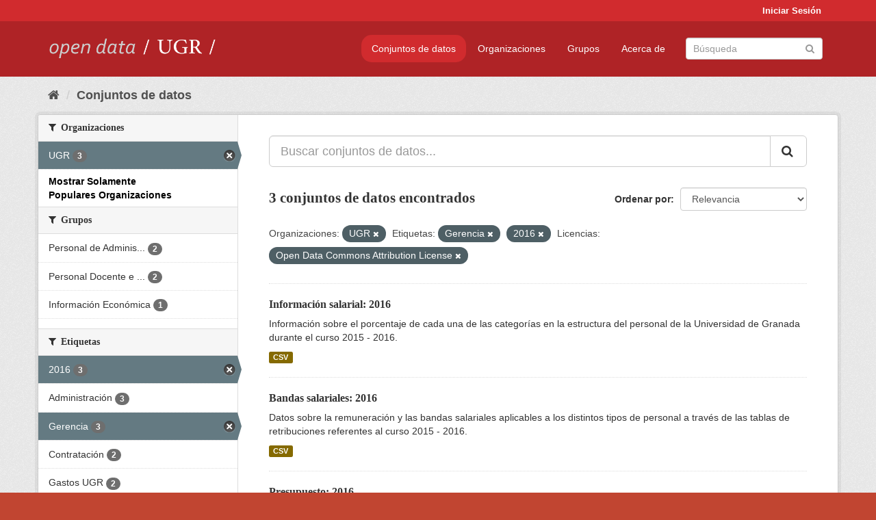

--- FILE ---
content_type: text/html; charset=utf-8
request_url: https://opendata.ugr.es/dataset/?organization=universidad-granada&_organization_limit=0&tags=Gerencia&tags=2016&license_id=odc-by
body_size: 7698
content:
<!DOCTYPE html>
<!--[if IE 9]> <html lang="es" class="ie9"> <![endif]-->
<!--[if gt IE 8]><!--> <html lang="es"> <!--<![endif]-->
  <head>
    <meta charset="utf-8" />
      <meta name="generator" content="ckan 2.9.5" />
      <meta name="viewport" content="width=device-width, initial-scale=1.0">
    <title>Conjunto de datos - OpenData UGR</title>

    
    
    <link rel="shortcut icon" href="/base/images/faviconUGR.ico" />
    
    
        <link rel="alternate" type="text/n3" href="https://opendata.ugr.es/catalog.n3"/>
        <link rel="alternate" type="text/ttl" href="https://opendata.ugr.es/catalog.ttl"/>
        <link rel="alternate" type="application/rdf+xml" href="https://opendata.ugr.es/catalog.xml"/>
        <link rel="alternate" type="application/ld+json" href="https://opendata.ugr.es/catalog.jsonld"/>
    

    
      
      
      
      
    

    
    



    
      
      
    

    
    <link href="/webassets/base/eb9793eb_red.css" rel="stylesheet"/>
<link href="/webassets/ckanext-harvest/c95a0af2_harvest_css.css" rel="stylesheet"/><style>
                .site-footer  {
  #background-color: #842f22;
background-color: #d12b2e;
}
.account-masthead {
background: #d12b2e;
}




.masthead {
background: #af2326;
}

.account-masthead .account ul li a{
  
  color: white;
}


/*
#Para la imagen de fondo
#.hero{
#background: url("https://p1.pxfuel.com/preview/401/157/184/alhambra-spain-granada-window.jpg");
#}
*/

/* --> BIUSCADOR DE INICIO */
.homepage .module-search .module-content {
background-color: #d12b2e;

}


.homepage .module-search .tags {
background-color: #af2326;

}



. main-navigation-toggle a:hover {
  font-size:20px;
}




#main-navigation-toggle a:active{

 background: #d12b2e;
}

#main-navigation-toggle a:hover {
  
  /* font-size: 150%; */
  background: #d12b2e;
  
}

.account-masthead .account ul li a:hover {
    
    background-color: #af2326;
    
}

/* lineas del menu de configuracion, ajustes, logout */
.account-masthead .account ul li {
  
  border-left: none;
  
}

.account-masthead .account ul .active {
  
  background-color: black;
}

masthead .navigation .nav-pills li a:hover, .masthead .navigation .nav-pills li a:focus, .masthead .navigation .nav-pills li.active a{
  
 background: #d12b2e;
  
}
    
.btn-primary {
  
  background: #4d4c4d;
  border-color: #4d4c4d;
}


/* Color rojo oscuro de la franja superior al footer */
.homepage div:nth-child(3){
  
  background-color:  #af2326;
}


/* Color del gris de fondo */
.hero{
  
  /*! background: 
    
    url("https://p1.pxfuel.com/preview/16/472/53/wall-stones-marble-texture.jpg"); */
    /*
    url("https://p1.pxfuel.com/preview/688/816/856/pattern-texture-grey-brick-wall-model.jpg") repeat repeat;
    */
  /*! background-size: contain; */

  background-color: #dddddd;
background-image: None;
  
}

.homepage .row1{

  background:
     url("../../base/images/logo-ugr-blanco-transparente-sin-letras-rotado.svg");
  
  background-size: 190%;
  overflow: scroll;
  resize: both;


  background-position-y: 400px;
  background-position-x: -800px
  

}


h1, h2, h3, h4 {

font-size: 21px;
/*font-style: italic;*/
font-family: initial;

}

/* Imagenes de dcat, sparql, y estadisticas */
.hero .container div a img{
  
  max-width: 70%;
  
  
}
   

.hero .container div p {
  
  display: inline-block; 
  max-width: 49%;
  
}

.hero .container div p:nth-child(2){
  
  
  display:inline
   
}

.hero .container div p:nth-child(3){
 
  display: inline;  
  
  
}

.hero .container div p:nth-child(5){
  
  
  float: right;
  margin-top: 7%;
}

.hero .container div p:nth-child(8){
  
  
 
  float: right;
  
}


.hero .container div p:nth-child(8) img{
  
 
  float: right;
  
}



.hero .container div p:nth-child(13){
  
  
  float: right;
  margin-top: 8%
}



.hero .container div p:nth-child(15){
  
  
display: inline;  
  
  
}

.hero .container .module-content div h2{
  
  background-color: #dddddd;
  text-align: center
  
}

.hero .container div h1{
  
  text-align: center;
  
}


/* Cajas redondeadas ---------------> */
.hero .container .col-md-6.col2 .module-content.box {
  
  height: 100%;
  width: 100%;
  margin-top: 10px;
  border-top-left-radius: 30px;
  border-top-right-radius: 30px;
  border-bottom-right-radius: 30px;
  border-bottom-left-radius: 30px;
  
}


.homepage .module-search, .homepage .module-search .module-content{
  
  border-top-left-radius: 30px;
  border-top-right-radius: 30px;
}

.homepage .module-search{
  margin-top: 10px;
}


.homepage.layout-2 .stats {
  
  border-bottom-left-radius: 30px;
  border-bottom-right-radius: 30px;

}

/* <------------- Cajas redondeadas*/


.hero .container .col-md-6.col2 ul {
  
  
  margin-bottom: 10%;
}


/*radio del li > a del navbar */
.nav-pills > li > a {
    border-radius: 15px;
}



/* Paginación de los datasets */

.pagination > li > a {
  
  color: black;
  padding: 6px 15px;
  border: none;
  
}

.pagination > li > a:hover {
  
  background-color: #dddddd;
  color: black;
  
  
}



.pagination > .active > a{
  
  background-color: #dddddd;
  color: black;
}





.pagination > li > a, .pagination > li > span {
    
    padding: 6px 15px;
  
}


.pagination > .active > a:hover  {
  
    z-index: 3;
    color: #fff;
    cursor: default;
    background-color: black ;
   
}

/*footer ----------------------------> */

.site-footer a{
  
  color: white;
  
}

.site-footer label {
    color: white;
}

.site-footer p {
  
  color: white;
}

/* marca ugr + LOGO */

.navbar-left{
  
  width: 40%;
  padding-top: 12px;
  
}

.navbar-left img {
  
  width: 55%;
  
  
}





/* condicion para dispositivos pequeños*/

@media (max-width:475px){
  
  .hero .container .module-content div h2{
  
    margin-top: 21%;
  
  }
  
  
  .hero .container div a img {
    max-width: 70%;
    margin-top: 20%;
}
  
 

}




@media (max-width: 1200px){
  
  .header-image.navbar-left {
    
    
   width: 22%;
   margin-top: 7px;
    
    
  }
  
  
  .header-image.navbar-left .logo img{
    
    width: 100%;
  }


  
}


@media (max-width: 766px){
  
  
  .main{
    background-color: #af2326
  }

  
  
}




      </style>
    
  </head>

  
  <body data-site-root="https://opendata.ugr.es/" data-locale-root="https://opendata.ugr.es/" >

    
    <div class="sr-only sr-only-focusable"><a href="#content">Ir al contenido</a></div>
  

  
     
<div class="account-masthead">
  <div class="container">
     
    <nav class="account not-authed" aria-label="Cuenta">
      <ul class="list-unstyled">
        
        <li><a href="/user/login">Iniciar Sesión</a></li>
         
      </ul>
    </nav>
     
  </div>
</div>

<header class="navbar navbar-static-top masthead">
    
  <div class="container">
    <div class="navbar-right">
      <button data-target="#main-navigation-toggle" data-toggle="collapse" class="navbar-toggle collapsed" type="button" aria-label="expand or collapse" aria-expanded="false">
        <span class="sr-only">Toggle navigation</span>
        <span class="fa fa-bars"></span>
      </button>
    </div>
    <hgroup class="header-image navbar-left">
       
      <a class="logo" href="/"><img src="/uploads/admin/2022-02-21-120002.678222marca-open-data-ugr.png" alt="OpenData UGR" title="OpenData UGR" /></a>
       
    </hgroup>

    <div class="collapse navbar-collapse" id="main-navigation-toggle">
      
      <nav class="section navigation">
        <ul class="nav nav-pills">
            
		<li class="active"><a href="/dataset/">Conjuntos de datos</a></li><li><a href="/organization/">Organizaciones</a></li><li><a href="/group/">Grupos</a></li><li><a href="/about">Acerca de</a></li>
	    
        </ul>
      </nav>
       
      <form class="section site-search simple-input" action="/dataset/" method="get">
        <div class="field">
          <label for="field-sitewide-search">Buscar conjuntos de datos</label>
          <input id="field-sitewide-search" type="text" class="form-control" name="q" placeholder="Búsqueda" aria-label="Buscar conjuntos de datos"/>
          <button class="btn-search" type="submit" aria-label="Enviar"><i class="fa fa-search"></i></button>
        </div>
      </form>
      
    </div>
  </div>
</header>

  
    <div class="main">
      <div id="content" class="container">
        
          
            <div class="flash-messages">
              
                
              
            </div>
          

          
            <div class="toolbar" role="navigation" aria-label="Miga de pan">
              
                
                  <ol class="breadcrumb">
                    
<li class="home"><a href="/" aria-label="Inicio"><i class="fa fa-home"></i><span> Inicio</span></a></li>
                    
  <li class="active"><a href="/dataset/">Conjuntos de datos</a></li>

                  </ol>
                
              
            </div>
          

          <div class="row wrapper">
            
            
            

            
              <aside class="secondary col-sm-3">
                
                
  <div class="filters">
    <div>
      
        

    
    
	
	    
	    
		<section class="module module-narrow module-shallow">
		    
			<h2 class="module-heading">
			    <i class="fa fa-filter"></i>
			    
			    Organizaciones
			</h2>
		    
		    
			
			    
				<nav aria-label="Organizaciones">
				    <ul class="list-unstyled nav nav-simple nav-facet">
					
					    
					    
					    
					    
					    <li class="nav-item active">
						<a href="/dataset/?_organization_limit=0&amp;tags=Gerencia&amp;tags=2016&amp;license_id=odc-by" title="">
						    <span class="item-label">UGR</span>
						    <span class="hidden separator"> - </span>
						    <span class="item-count badge">3</span>
						</a>
					    </li>
					
				    </ul>
				</nav>

				<p class="module-footer">
				    
					<a href="/dataset/?organization=universidad-granada&amp;tags=Gerencia&amp;tags=2016&amp;license_id=odc-by" class="read-more">Mostrar Solamente Populares Organizaciones</a>
				    
				</p>
			    
			
		    
		</section>
	    
	
    

      
        

    
    
	
	    
	    
		<section class="module module-narrow module-shallow">
		    
			<h2 class="module-heading">
			    <i class="fa fa-filter"></i>
			    
			    Grupos
			</h2>
		    
		    
			
			    
				<nav aria-label="Grupos">
				    <ul class="list-unstyled nav nav-simple nav-facet">
					
					    
					    
					    
					    
					    <li class="nav-item">
						<a href="/dataset/?organization=universidad-granada&amp;_organization_limit=0&amp;tags=Gerencia&amp;tags=2016&amp;license_id=odc-by&amp;groups=personal-de-administracion-y-servicios" title="Personal de Administración y Servicios">
						    <span class="item-label">Personal de Adminis...</span>
						    <span class="hidden separator"> - </span>
						    <span class="item-count badge">2</span>
						</a>
					    </li>
					
					    
					    
					    
					    
					    <li class="nav-item">
						<a href="/dataset/?organization=universidad-granada&amp;_organization_limit=0&amp;tags=Gerencia&amp;tags=2016&amp;license_id=odc-by&amp;groups=claustro" title="Personal Docente e Investigador">
						    <span class="item-label">Personal Docente e ...</span>
						    <span class="hidden separator"> - </span>
						    <span class="item-count badge">2</span>
						</a>
					    </li>
					
					    
					    
					    
					    
					    <li class="nav-item">
						<a href="/dataset/?organization=universidad-granada&amp;_organization_limit=0&amp;tags=Gerencia&amp;tags=2016&amp;license_id=odc-by&amp;groups=presupuestos" title="">
						    <span class="item-label">Información Económica</span>
						    <span class="hidden separator"> - </span>
						    <span class="item-count badge">1</span>
						</a>
					    </li>
					
				    </ul>
				</nav>

				<p class="module-footer">
				    
					
				    
				</p>
			    
			
		    
		</section>
	    
	
    

      
        

    
    
	
	    
	    
		<section class="module module-narrow module-shallow">
		    
			<h2 class="module-heading">
			    <i class="fa fa-filter"></i>
			    
			    Etiquetas
			</h2>
		    
		    
			
			    
				<nav aria-label="Etiquetas">
				    <ul class="list-unstyled nav nav-simple nav-facet">
					
					    
					    
					    
					    
					    <li class="nav-item active">
						<a href="/dataset/?organization=universidad-granada&amp;_organization_limit=0&amp;tags=Gerencia&amp;license_id=odc-by" title="">
						    <span class="item-label">2016</span>
						    <span class="hidden separator"> - </span>
						    <span class="item-count badge">3</span>
						</a>
					    </li>
					
					    
					    
					    
					    
					    <li class="nav-item">
						<a href="/dataset/?organization=universidad-granada&amp;_organization_limit=0&amp;tags=Gerencia&amp;tags=2016&amp;license_id=odc-by&amp;tags=Administraci%C3%B3n" title="">
						    <span class="item-label">Administración</span>
						    <span class="hidden separator"> - </span>
						    <span class="item-count badge">3</span>
						</a>
					    </li>
					
					    
					    
					    
					    
					    <li class="nav-item active">
						<a href="/dataset/?organization=universidad-granada&amp;_organization_limit=0&amp;tags=2016&amp;license_id=odc-by" title="">
						    <span class="item-label">Gerencia</span>
						    <span class="hidden separator"> - </span>
						    <span class="item-count badge">3</span>
						</a>
					    </li>
					
					    
					    
					    
					    
					    <li class="nav-item">
						<a href="/dataset/?organization=universidad-granada&amp;_organization_limit=0&amp;tags=Gerencia&amp;tags=2016&amp;license_id=odc-by&amp;tags=Contrataci%C3%B3n" title="">
						    <span class="item-label">Contratación</span>
						    <span class="hidden separator"> - </span>
						    <span class="item-count badge">2</span>
						</a>
					    </li>
					
					    
					    
					    
					    
					    <li class="nav-item">
						<a href="/dataset/?organization=universidad-granada&amp;_organization_limit=0&amp;tags=Gerencia&amp;tags=2016&amp;license_id=odc-by&amp;tags=Gastos+UGR" title="">
						    <span class="item-label">Gastos UGR</span>
						    <span class="hidden separator"> - </span>
						    <span class="item-count badge">2</span>
						</a>
					    </li>
					
					    
					    
					    
					    
					    <li class="nav-item">
						<a href="/dataset/?organization=universidad-granada&amp;_organization_limit=0&amp;tags=Gerencia&amp;tags=2016&amp;license_id=odc-by&amp;tags=Personal" title="">
						    <span class="item-label">Personal</span>
						    <span class="hidden separator"> - </span>
						    <span class="item-count badge">2</span>
						</a>
					    </li>
					
					    
					    
					    
					    
					    <li class="nav-item">
						<a href="/dataset/?organization=universidad-granada&amp;_organization_limit=0&amp;tags=Gerencia&amp;tags=2016&amp;license_id=odc-by&amp;tags=Informaci%C3%B3n+econ%C3%B3mica" title="">
						    <span class="item-label">Información económica</span>
						    <span class="hidden separator"> - </span>
						    <span class="item-count badge">1</span>
						</a>
					    </li>
					
					    
					    
					    
					    
					    <li class="nav-item">
						<a href="/dataset/?organization=universidad-granada&amp;_organization_limit=0&amp;tags=Gerencia&amp;tags=2016&amp;license_id=odc-by&amp;tags=Presupuesto" title="">
						    <span class="item-label">Presupuesto</span>
						    <span class="hidden separator"> - </span>
						    <span class="item-count badge">1</span>
						</a>
					    </li>
					
				    </ul>
				</nav>

				<p class="module-footer">
				    
					
				    
				</p>
			    
			
		    
		</section>
	    
	
    

      
        

    
    
	
	    
	    
		<section class="module module-narrow module-shallow">
		    
			<h2 class="module-heading">
			    <i class="fa fa-filter"></i>
			    
			    Formatos
			</h2>
		    
		    
			
			    
				<nav aria-label="Formatos">
				    <ul class="list-unstyled nav nav-simple nav-facet">
					
					    
					    
					    
					    
					    <li class="nav-item">
						<a href="/dataset/?organization=universidad-granada&amp;_organization_limit=0&amp;tags=Gerencia&amp;tags=2016&amp;license_id=odc-by&amp;res_format=CSV" title="">
						    <span class="item-label">CSV</span>
						    <span class="hidden separator"> - </span>
						    <span class="item-count badge">3</span>
						</a>
					    </li>
					
				    </ul>
				</nav>

				<p class="module-footer">
				    
					
				    
				</p>
			    
			
		    
		</section>
	    
	
    

      
        

    
    
	
	    
	    
		<section class="module module-narrow module-shallow">
		    
			<h2 class="module-heading">
			    <i class="fa fa-filter"></i>
			    
			    Licencias
			</h2>
		    
		    
			
			    
				<nav aria-label="Licencias">
				    <ul class="list-unstyled nav nav-simple nav-facet">
					
					    
					    
					    
					    
					    <li class="nav-item active">
						<a href="/dataset/?organization=universidad-granada&amp;_organization_limit=0&amp;tags=Gerencia&amp;tags=2016" title="Open Data Commons Attribution License">
						    <span class="item-label">Open Data Commons A...</span>
						    <span class="hidden separator"> - </span>
						    <span class="item-count badge">3</span>
						</a>
					    </li>
					
				    </ul>
				</nav>

				<p class="module-footer">
				    
					
				    
				</p>
			    
			
		    
		</section>
	    
	
    

      
    </div>
    <a class="close no-text hide-filters"><i class="fa fa-times-circle"></i><span class="text">close</span></a>
  </div>

              </aside>
            

            
              <div class="primary col-sm-9 col-xs-12" role="main">
                
                
  <section class="module">
    <div class="module-content">
      
        
      
      
        
        
        







<form id="dataset-search-form" class="search-form" method="get" data-module="select-switch">

  
    <div class="input-group search-input-group">
      <input aria-label="Buscar conjuntos de datos..." id="field-giant-search" type="text" class="form-control input-lg" name="q" value="" autocomplete="off" placeholder="Buscar conjuntos de datos...">
      
      <span class="input-group-btn">
        <button class="btn btn-default btn-lg" type="submit" value="search" aria-label="Enviar">
          <i class="fa fa-search"></i>
        </button>
      </span>
      
    </div>
  

  
    <span>
  
  

  
  
  
  <input type="hidden" name="organization" value="universidad-granada" />
  
  
  
  
  
  <input type="hidden" name="tags" value="Gerencia" />
  
  
  
  
  
  <input type="hidden" name="tags" value="2016" />
  
  
  
  
  
  <input type="hidden" name="license_id" value="odc-by" />
  
  
  
  </span>
  

  
    
      <div class="form-select form-group control-order-by">
        <label for="field-order-by">Ordenar por</label>
        <select id="field-order-by" name="sort" class="form-control">
          
            
              <option value="score desc, metadata_modified desc" selected="selected">Relevancia</option>
            
          
            
              <option value="title_string asc">Nombre Ascendente</option>
            
          
            
              <option value="title_string desc">Nombre Descendente</option>
            
          
            
              <option value="metadata_modified desc">Última modificación</option>
            
          
            
          
        </select>
        
        <button class="btn btn-default js-hide" type="submit">Ir</button>
        
      </div>
    
  

  
    
      <h1>

  
  
  
  

3 conjuntos de datos encontrados</h1>
    
  

  
    
      <p class="filter-list">
        
          
          <span class="facet">Organizaciones:</span>
          
            <span class="filtered pill">UGR
              <a href="/dataset/?_organization_limit=0&amp;tags=Gerencia&amp;tags=2016&amp;license_id=odc-by" class="remove" title="Quitar"><i class="fa fa-times"></i></a>
            </span>
          
        
          
          <span class="facet">Etiquetas:</span>
          
            <span class="filtered pill">Gerencia
              <a href="/dataset/?organization=universidad-granada&amp;_organization_limit=0&amp;tags=2016&amp;license_id=odc-by" class="remove" title="Quitar"><i class="fa fa-times"></i></a>
            </span>
          
            <span class="filtered pill">2016
              <a href="/dataset/?organization=universidad-granada&amp;_organization_limit=0&amp;tags=Gerencia&amp;license_id=odc-by" class="remove" title="Quitar"><i class="fa fa-times"></i></a>
            </span>
          
        
          
          <span class="facet">Licencias:</span>
          
            <span class="filtered pill">Open Data Commons Attribution License
              <a href="/dataset/?organization=universidad-granada&amp;_organization_limit=0&amp;tags=Gerencia&amp;tags=2016" class="remove" title="Quitar"><i class="fa fa-times"></i></a>
            </span>
          
        
      </p>
      <a class="show-filters btn btn-default">Filtrar Resultados</a>
    
  

</form>




      
      
        

  
    <ul class="dataset-list list-unstyled">
    	
	      
	        






  <li class="dataset-item">
    
      <div class="dataset-content">
        
          <h2 class="dataset-heading">
            
              
            
            
		<a href="/dataset/informacion-salarial-2016">Información salarial: 2016</a>
            
            
              
              
            
          </h2>
        
        
          
        
        
          
            <div>Información sobre el porcentaje de cada una de las categorías en la estructura del personal de la Universidad de Granada durante el curso 2015 - 2016. </div>
          
        
      </div>
      
        
          
            <ul class="dataset-resources list-unstyled">
              
                
                <li>
                  <a href="/dataset/informacion-salarial-2016" class="label label-default" data-format="csv">CSV</a>
                </li>
                
              
            </ul>
          
        
      
    
  </li>

	      
	        






  <li class="dataset-item">
    
      <div class="dataset-content">
        
          <h2 class="dataset-heading">
            
              
            
            
		<a href="/dataset/bandas-salariales-2016">Bandas salariales: 2016</a>
            
            
              
              
            
          </h2>
        
        
          
        
        
          
            <div>Datos sobre la remuneración y las bandas salariales aplicables a los distintos tipos de personal a través de las tablas de retribuciones referentes al curso 2015 - 2016. </div>
          
        
      </div>
      
        
          
            <ul class="dataset-resources list-unstyled">
              
                
                <li>
                  <a href="/dataset/bandas-salariales-2016" class="label label-default" data-format="csv">CSV</a>
                </li>
                
              
            </ul>
          
        
      
    
  </li>

	      
	        






  <li class="dataset-item">
    
      <div class="dataset-content">
        
          <h2 class="dataset-heading">
            
              
            
            
		<a href="/dataset/presupuesto-2016">Presupuesto: 2016</a>
            
            
              
              
            
          </h2>
        
        
          
        
        
          
            <div>Información sobre el presupuesto de la Universidad de Granada 2016 aprobado y el grado de ejecución del mismo. </div>
          
        
      </div>
      
        
          
            <ul class="dataset-resources list-unstyled">
              
                
                <li>
                  <a href="/dataset/presupuesto-2016" class="label label-default" data-format="csv">CSV</a>
                </li>
                
              
            </ul>
          
        
      
    
  </li>

	      
	    
    </ul>
  

      
    </div>

    
      
    
  </section>

  
    <section class="module">
      <div class="module-content">
        
          <small>
            
            
            
          Usted también puede acceder a este registro utilizando los <a href="/api/3">API</a> (ver <a href="http://docs.ckan.org/en/2.9/api/">API Docs</a>).
          </small>
        
      </div>
    </section>
  

              </div>
            
          </div>
        
      </div>
    </div>
  
    <footer class="site-footer">
  <div class="container">
    
    <div class="row">
      <div class="col-md-8 footer-links">
        
          <ul class="list-unstyled">
            
              <li><a href="/about">Acerca de OpenData UGR</a></li>
            
          </ul>
          <ul class="list-unstyled">
            
              
              <li><a href="http://docs.ckan.org/en/2.9/api/">API CKAN</a></li>
              <li><a href="http://www.ckan.org/">CKAN Association</a></li>
              <li><a href="http://www.opendefinition.org/okd/"><img src="/base/images/od_80x15_blue.png" alt="Open Data"></a></li>
            
          </ul>
        
      </div>
      <div class="col-md-4 attribution">
        
          <p><strong>Gestionado con </strong> <a class="hide-text ckan-footer-logo" href="http://ckan.org">CKAN</a></p>
        
        
          
<form class="form-inline form-select lang-select" action="/util/redirect" data-module="select-switch" method="POST">
  <label for="field-lang-select">Idioma</label>
  <select id="field-lang-select" name="url" data-module="autocomplete" data-module-dropdown-class="lang-dropdown" data-module-container-class="lang-container">
    
      <option value="/es/dataset/?organization=universidad-granada&amp;_organization_limit=0&amp;tags=Gerencia&amp;tags=2016&amp;license_id=odc-by" selected="selected">
        español
      </option>
    
      <option value="/en/dataset/?organization=universidad-granada&amp;_organization_limit=0&amp;tags=Gerencia&amp;tags=2016&amp;license_id=odc-by" >
        English
      </option>
    
      <option value="/pt_BR/dataset/?organization=universidad-granada&amp;_organization_limit=0&amp;tags=Gerencia&amp;tags=2016&amp;license_id=odc-by" >
        português (Brasil)
      </option>
    
      <option value="/ja/dataset/?organization=universidad-granada&amp;_organization_limit=0&amp;tags=Gerencia&amp;tags=2016&amp;license_id=odc-by" >
        日本語
      </option>
    
      <option value="/it/dataset/?organization=universidad-granada&amp;_organization_limit=0&amp;tags=Gerencia&amp;tags=2016&amp;license_id=odc-by" >
        italiano
      </option>
    
      <option value="/cs_CZ/dataset/?organization=universidad-granada&amp;_organization_limit=0&amp;tags=Gerencia&amp;tags=2016&amp;license_id=odc-by" >
        čeština (Česko)
      </option>
    
      <option value="/ca/dataset/?organization=universidad-granada&amp;_organization_limit=0&amp;tags=Gerencia&amp;tags=2016&amp;license_id=odc-by" >
        català
      </option>
    
      <option value="/fr/dataset/?organization=universidad-granada&amp;_organization_limit=0&amp;tags=Gerencia&amp;tags=2016&amp;license_id=odc-by" >
        français
      </option>
    
      <option value="/el/dataset/?organization=universidad-granada&amp;_organization_limit=0&amp;tags=Gerencia&amp;tags=2016&amp;license_id=odc-by" >
        Ελληνικά
      </option>
    
      <option value="/sv/dataset/?organization=universidad-granada&amp;_organization_limit=0&amp;tags=Gerencia&amp;tags=2016&amp;license_id=odc-by" >
        svenska
      </option>
    
      <option value="/sr/dataset/?organization=universidad-granada&amp;_organization_limit=0&amp;tags=Gerencia&amp;tags=2016&amp;license_id=odc-by" >
        српски
      </option>
    
      <option value="/no/dataset/?organization=universidad-granada&amp;_organization_limit=0&amp;tags=Gerencia&amp;tags=2016&amp;license_id=odc-by" >
        norsk bokmål (Norge)
      </option>
    
      <option value="/sk/dataset/?organization=universidad-granada&amp;_organization_limit=0&amp;tags=Gerencia&amp;tags=2016&amp;license_id=odc-by" >
        slovenčina
      </option>
    
      <option value="/fi/dataset/?organization=universidad-granada&amp;_organization_limit=0&amp;tags=Gerencia&amp;tags=2016&amp;license_id=odc-by" >
        suomi
      </option>
    
      <option value="/ru/dataset/?organization=universidad-granada&amp;_organization_limit=0&amp;tags=Gerencia&amp;tags=2016&amp;license_id=odc-by" >
        русский
      </option>
    
      <option value="/de/dataset/?organization=universidad-granada&amp;_organization_limit=0&amp;tags=Gerencia&amp;tags=2016&amp;license_id=odc-by" >
        Deutsch
      </option>
    
      <option value="/pl/dataset/?organization=universidad-granada&amp;_organization_limit=0&amp;tags=Gerencia&amp;tags=2016&amp;license_id=odc-by" >
        polski
      </option>
    
      <option value="/nl/dataset/?organization=universidad-granada&amp;_organization_limit=0&amp;tags=Gerencia&amp;tags=2016&amp;license_id=odc-by" >
        Nederlands
      </option>
    
      <option value="/bg/dataset/?organization=universidad-granada&amp;_organization_limit=0&amp;tags=Gerencia&amp;tags=2016&amp;license_id=odc-by" >
        български
      </option>
    
      <option value="/ko_KR/dataset/?organization=universidad-granada&amp;_organization_limit=0&amp;tags=Gerencia&amp;tags=2016&amp;license_id=odc-by" >
        한국어 (대한민국)
      </option>
    
      <option value="/hu/dataset/?organization=universidad-granada&amp;_organization_limit=0&amp;tags=Gerencia&amp;tags=2016&amp;license_id=odc-by" >
        magyar
      </option>
    
      <option value="/sl/dataset/?organization=universidad-granada&amp;_organization_limit=0&amp;tags=Gerencia&amp;tags=2016&amp;license_id=odc-by" >
        slovenščina
      </option>
    
      <option value="/lv/dataset/?organization=universidad-granada&amp;_organization_limit=0&amp;tags=Gerencia&amp;tags=2016&amp;license_id=odc-by" >
        latviešu
      </option>
    
      <option value="/es_AR/dataset/?organization=universidad-granada&amp;_organization_limit=0&amp;tags=Gerencia&amp;tags=2016&amp;license_id=odc-by" >
        español (Argentina)
      </option>
    
      <option value="/tl/dataset/?organization=universidad-granada&amp;_organization_limit=0&amp;tags=Gerencia&amp;tags=2016&amp;license_id=odc-by" >
        Filipino (Pilipinas)
      </option>
    
      <option value="/mk/dataset/?organization=universidad-granada&amp;_organization_limit=0&amp;tags=Gerencia&amp;tags=2016&amp;license_id=odc-by" >
        македонски
      </option>
    
      <option value="/fa_IR/dataset/?organization=universidad-granada&amp;_organization_limit=0&amp;tags=Gerencia&amp;tags=2016&amp;license_id=odc-by" >
        فارسی (ایران)
      </option>
    
      <option value="/da_DK/dataset/?organization=universidad-granada&amp;_organization_limit=0&amp;tags=Gerencia&amp;tags=2016&amp;license_id=odc-by" >
        dansk (Danmark)
      </option>
    
      <option value="/lt/dataset/?organization=universidad-granada&amp;_organization_limit=0&amp;tags=Gerencia&amp;tags=2016&amp;license_id=odc-by" >
        lietuvių
      </option>
    
      <option value="/uk/dataset/?organization=universidad-granada&amp;_organization_limit=0&amp;tags=Gerencia&amp;tags=2016&amp;license_id=odc-by" >
        українська
      </option>
    
      <option value="/is/dataset/?organization=universidad-granada&amp;_organization_limit=0&amp;tags=Gerencia&amp;tags=2016&amp;license_id=odc-by" >
        íslenska
      </option>
    
      <option value="/sr_Latn/dataset/?organization=universidad-granada&amp;_organization_limit=0&amp;tags=Gerencia&amp;tags=2016&amp;license_id=odc-by" >
        srpski (latinica)
      </option>
    
      <option value="/hr/dataset/?organization=universidad-granada&amp;_organization_limit=0&amp;tags=Gerencia&amp;tags=2016&amp;license_id=odc-by" >
        hrvatski
      </option>
    
      <option value="/ne/dataset/?organization=universidad-granada&amp;_organization_limit=0&amp;tags=Gerencia&amp;tags=2016&amp;license_id=odc-by" >
        नेपाली
      </option>
    
      <option value="/am/dataset/?organization=universidad-granada&amp;_organization_limit=0&amp;tags=Gerencia&amp;tags=2016&amp;license_id=odc-by" >
        አማርኛ
      </option>
    
      <option value="/my_MM/dataset/?organization=universidad-granada&amp;_organization_limit=0&amp;tags=Gerencia&amp;tags=2016&amp;license_id=odc-by" >
        မြန်မာ (မြန်မာ)
      </option>
    
      <option value="/th/dataset/?organization=universidad-granada&amp;_organization_limit=0&amp;tags=Gerencia&amp;tags=2016&amp;license_id=odc-by" >
        ไทย
      </option>
    
      <option value="/he/dataset/?organization=universidad-granada&amp;_organization_limit=0&amp;tags=Gerencia&amp;tags=2016&amp;license_id=odc-by" >
        עברית
      </option>
    
      <option value="/ar/dataset/?organization=universidad-granada&amp;_organization_limit=0&amp;tags=Gerencia&amp;tags=2016&amp;license_id=odc-by" >
        العربية
      </option>
    
      <option value="/zh_Hant_TW/dataset/?organization=universidad-granada&amp;_organization_limit=0&amp;tags=Gerencia&amp;tags=2016&amp;license_id=odc-by" >
        中文 (繁體, 台灣)
      </option>
    
      <option value="/zh_Hans_CN/dataset/?organization=universidad-granada&amp;_organization_limit=0&amp;tags=Gerencia&amp;tags=2016&amp;license_id=odc-by" >
        中文 (简体, 中国)
      </option>
    
      <option value="/id/dataset/?organization=universidad-granada&amp;_organization_limit=0&amp;tags=Gerencia&amp;tags=2016&amp;license_id=odc-by" >
        Indonesia
      </option>
    
      <option value="/en_AU/dataset/?organization=universidad-granada&amp;_organization_limit=0&amp;tags=Gerencia&amp;tags=2016&amp;license_id=odc-by" >
        English (Australia)
      </option>
    
      <option value="/km/dataset/?organization=universidad-granada&amp;_organization_limit=0&amp;tags=Gerencia&amp;tags=2016&amp;license_id=odc-by" >
        ខ្មែរ
      </option>
    
      <option value="/tr/dataset/?organization=universidad-granada&amp;_organization_limit=0&amp;tags=Gerencia&amp;tags=2016&amp;license_id=odc-by" >
        Türkçe
      </option>
    
      <option value="/eu/dataset/?organization=universidad-granada&amp;_organization_limit=0&amp;tags=Gerencia&amp;tags=2016&amp;license_id=odc-by" >
        euskara
      </option>
    
      <option value="/gl/dataset/?organization=universidad-granada&amp;_organization_limit=0&amp;tags=Gerencia&amp;tags=2016&amp;license_id=odc-by" >
        galego
      </option>
    
      <option value="/vi/dataset/?organization=universidad-granada&amp;_organization_limit=0&amp;tags=Gerencia&amp;tags=2016&amp;license_id=odc-by" >
        Tiếng Việt
      </option>
    
      <option value="/mn_MN/dataset/?organization=universidad-granada&amp;_organization_limit=0&amp;tags=Gerencia&amp;tags=2016&amp;license_id=odc-by" >
        монгол (Монгол)
      </option>
    
      <option value="/pt_PT/dataset/?organization=universidad-granada&amp;_organization_limit=0&amp;tags=Gerencia&amp;tags=2016&amp;license_id=odc-by" >
        português (Portugal)
      </option>
    
      <option value="/sq/dataset/?organization=universidad-granada&amp;_organization_limit=0&amp;tags=Gerencia&amp;tags=2016&amp;license_id=odc-by" >
        shqip
      </option>
    
      <option value="/ro/dataset/?organization=universidad-granada&amp;_organization_limit=0&amp;tags=Gerencia&amp;tags=2016&amp;license_id=odc-by" >
        română
      </option>
    
      <option value="/uk_UA/dataset/?organization=universidad-granada&amp;_organization_limit=0&amp;tags=Gerencia&amp;tags=2016&amp;license_id=odc-by" >
        українська (Україна)
      </option>
    
  </select>
  <button class="btn btn-default js-hide" type="submit">Ir</button>
</form>
        
      </div>
    </div>
    
  </div>

  
    
  
</footer>
  
  
  
  
  
    

      

    
    
    <link href="/webassets/vendor/f3b8236b_select2.css" rel="stylesheet"/>
<link href="/webassets/vendor/0b01aef1_font-awesome.css" rel="stylesheet"/>
    <script src="/webassets/vendor/d8ae4bed_jquery.js" type="text/javascript"></script>
<script src="/webassets/vendor/fb6095a0_vendor.js" type="text/javascript"></script>
<script src="/webassets/vendor/580fa18d_bootstrap.js" type="text/javascript"></script>
<script src="/webassets/base/15a18f6c_main.js" type="text/javascript"></script>
<script src="/webassets/base/266988e1_ckan.js" type="text/javascript"></script>
  </body>
</html>